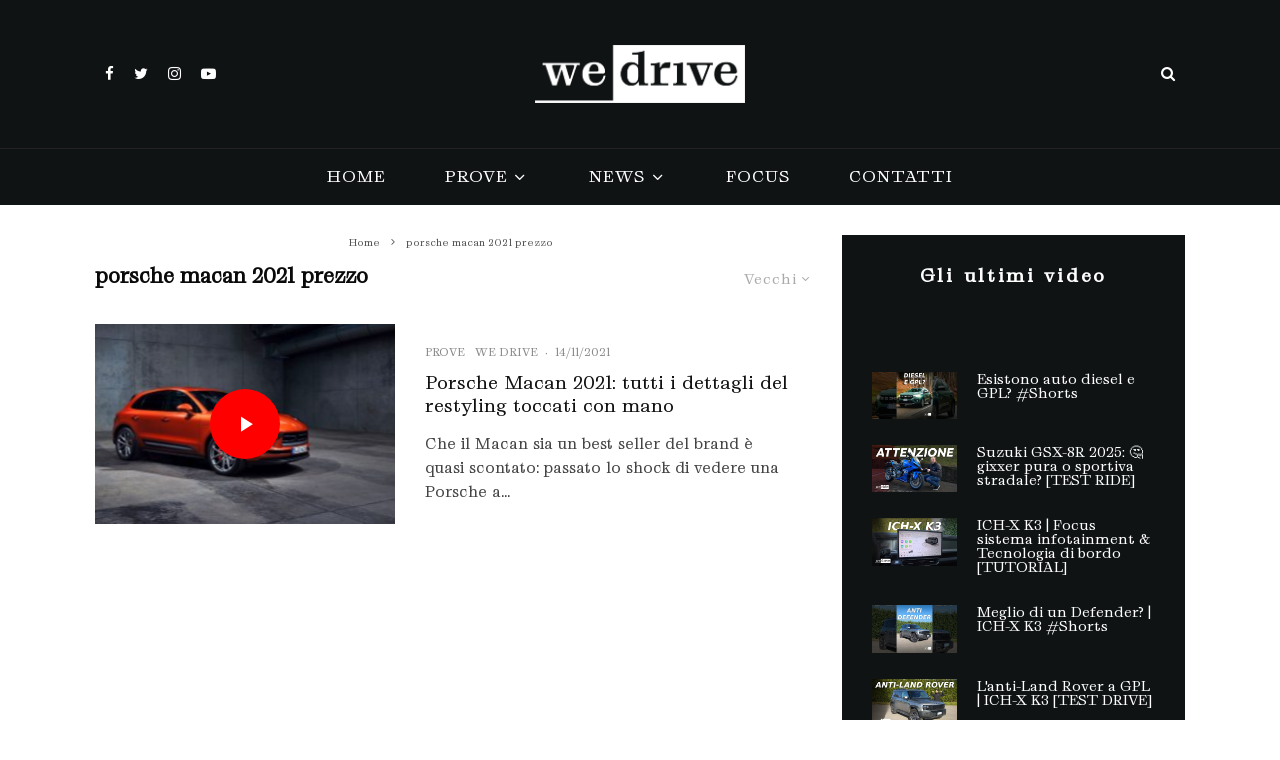

--- FILE ---
content_type: text/css
request_url: https://wedrive.tv/wp-content/uploads/useanyfont/uaf.css
body_size: 61
content:
				@font-face {
					font-family: 'grafier';
					src: url('/wp-content/uploads/useanyfont/91grafier.woff2') format('woff2'),
						url('/wp-content/uploads/useanyfont/91grafier.woff') format('woff');
					  font-display: auto;
				}

				.grafier{font-family: 'grafier' !important;}

		

--- FILE ---
content_type: text/css
request_url: https://wedrive.tv/wp-content/plugins/lets-live-blog/frontend/css/fonts/style.css
body_size: 1051
content:
@font-face {
  font-family: 'tipi';
  src:
    url('../fonts/tipi/tipi.ttf?mqud20') format('truetype'),
    url('../fonts/tipi/tipi.woff?mqud20') format('woff'),
    url('../fonts/tipi/tipi.svg?mqud20#tipi') format('svg');
  font-weight: normal;
  font-style: normal;
}

[class^="tipi-i-"] {
  /* use !important to prevent issues with browser extensions that change fonts */
  font-family: 'tipi' !important;
  speak: none;
  font-style: normal;
  font-weight: normal;
  font-variant: normal;
  text-transform: none;
  font-size: inherit;
  line-height: 1;

  /* Better Font Rendering =========== */
  -webkit-font-smoothing: antialiased;
  -moz-osx-font-smoothing: grayscale;
}

.tipi-i-reddit-alien:before {
  content: "\f281";
}
.tipi-i-cart-l:before {
  content: "\e90e";
}
.tipi-i-cart:before {
  content: "\e91b";
}
.tipi-i-long-bottom:before {
  content: "\e932";
}
.tipi-i-long-left:before {
  content: "\e937";
}
.tipi-i-long-right:before {
  content: "\e93a";
}
.tipi-i-long-top:before {
  content: "\e93d";
}
.tipi-i-close:before {
  content: "\e5cd";
}
.tipi-i-alert-triangle:before {
  content: "\e930";
}
.tipi-i-arrow-down:before {
  content: "\e900";
}
.tipi-i-arrow-left:before {
  content: "\e901";
}
.tipi-i-arrow-right:before {
  content: "\e902";
}
.tipi-i-arrow-up:before {
  content: "\e903";
}
.tipi-i-at-sign:before {
  content: "\e904";
}
.tipi-i-bookmark:before {
  content: "\e905";
}
.tipi-i-calendar:before {
  content: "\e906";
}
.tipi-i-camera:before {
  content: "\e907";
}
.tipi-i-check:before {
  content: "\e908";
}
.tipi-i-chevron-down:before {
  content: "\e909";
}
.tipi-i-chevron-left:before {
  content: "\e90a";
}
.tipi-i-chevron-right:before {
  content: "\e90b";
}
.tipi-i-chevron-up:before {
  content: "\e90c";
}
.tipi-i-clock:before {
  content: "\e90d";
}
.tipi-i-disc:before {
  content: "\e931";
}
.tipi-i-edit-2:before {
  content: "\e90f";
}
.tipi-i-external-link:before {
  content: "\e92e";
}
.tipi-i-eye:before {
  content: "\e910";
}
.tipi-i-film:before {
  content: "\e911";
}
.tipi-i-folder:before {
  content: "\e912";
}
.tipi-i-grid:before {
  content: "\e913";
}
.tipi-i-headphones:before {
  content: "\e915";
}
.tipi-i-heart:before {
  content: "\e916";
}
.tipi-i-home:before {
  content: "\e917";
}
.tipi-i-info:before {
  content: "\e933";
}
.tipi-i-link:before {
  content: "\e92f";
}
.tipi-i-log-in:before {
  content: "\e93b";
}
.tipi-i-log-out:before {
  content: "\e93c";
}
.tipi-i-mail:before {
  content: "\e918";
}
.tipi-i-menu:before {
  content: "\e919";
}
.tipi-i-message-square:before {
  content: "\e91a";
}
.tipi-i-more-horizontal:before {
  content: "\e934";
}
.tipi-i-music:before {
  content: "\e91c";
}
.tipi-i-play:before {
  content: "\e91d";
}
.tipi-i-plus:before {
  content: "\e91e";
}
.tipi-i-repeat:before {
  content: "\e935";
}
.tipi-i-rewind:before {
  content: "\e936";
}
.tipi-i-search:before {
  content: "\e91f";
}
.tipi-i-shopping-cart:before {
  content: "\e920";
}
.tipi-i-sliders:before {
  content: "\e921";
}
.tipi-i-star:before {
  content: "\e922";
}
.tipi-i-thumbs-down:before {
  content: "\e938";
}
.tipi-i-thumbs-up:before {
  content: "\e914";
}
.tipi-i-trash:before {
  content: "\e923";
}
.tipi-i-user:before {
  content: "\e924";
}
.tipi-i-video:before {
  content: "\e925";
}
.tipi-i-volume:before {
  content: "\e926";
}
.tipi-i-volume-1:before {
  content: "\e927";
}
.tipi-i-volume-2:before {
  content: "\e928";
}
.tipi-i-volume-x:before {
  content: "\e929";
}
.tipi-i-watch:before {
  content: "\e939";
}
.tipi-i-x:before {
  content: "\e92a";
}
.tipi-i-zap:before {
  content: "\e92b";
}
.tipi-i-zoom-in:before {
  content: "\e92c";
}
.tipi-i-zoom-out:before {
  content: "\e92d";
}
.tipi-i-twitter:before {
  content: "\f099";
}
.tipi-i-facebook:before {
  content: "\f09a";
}
.tipi-i-github:before {
  content: "\f09b";
}
.tipi-i-rss:before {
  content: "\f09e";
}
.tipi-i-pinterest:before {
  content: "\f0d2";
}
.tipi-i-google-plus:before {
  content: "\f0d5";
}
.tipi-i-linkedin:before {
  content: "\f0e1";
}
.tipi-i-angle-left:before {
  content: "\f104";
}
.tipi-i-angle-right:before {
  content: "\f105";
}
.tipi-i-angle-up:before {
  content: "\f106";
}
.tipi-i-angle-down:before {
  content: "\f107";
}
.tipi-i-youtube-play:before {
  content: "\f16a";
}
.tipi-i-instagram:before {
  content: "\f16d";
}
.tipi-i-tumblr:before {
  content: "\f173";
}
.tipi-i-dribbble:before {
  content: "\f17d";
}
.tipi-i-vk:before {
  content: "\f189";
}
.tipi-i-behance:before {
  content: "\f1b4";
}
.tipi-i-soundcloud:before {
  content: "\f1be";
}
.tipi-i-twitch:before {
  content: "\f1e8";
}
.tipi-i-whatsapp:before {
  content: "\f232";
}
.tipi-i-medium:before {
  content: "\f23a";
}
.tipi-i-vimeo:before {
  content: "\f27d";
}
.tipi-i-snapchat-ghost:before {
  content: "\f2ac";
}

